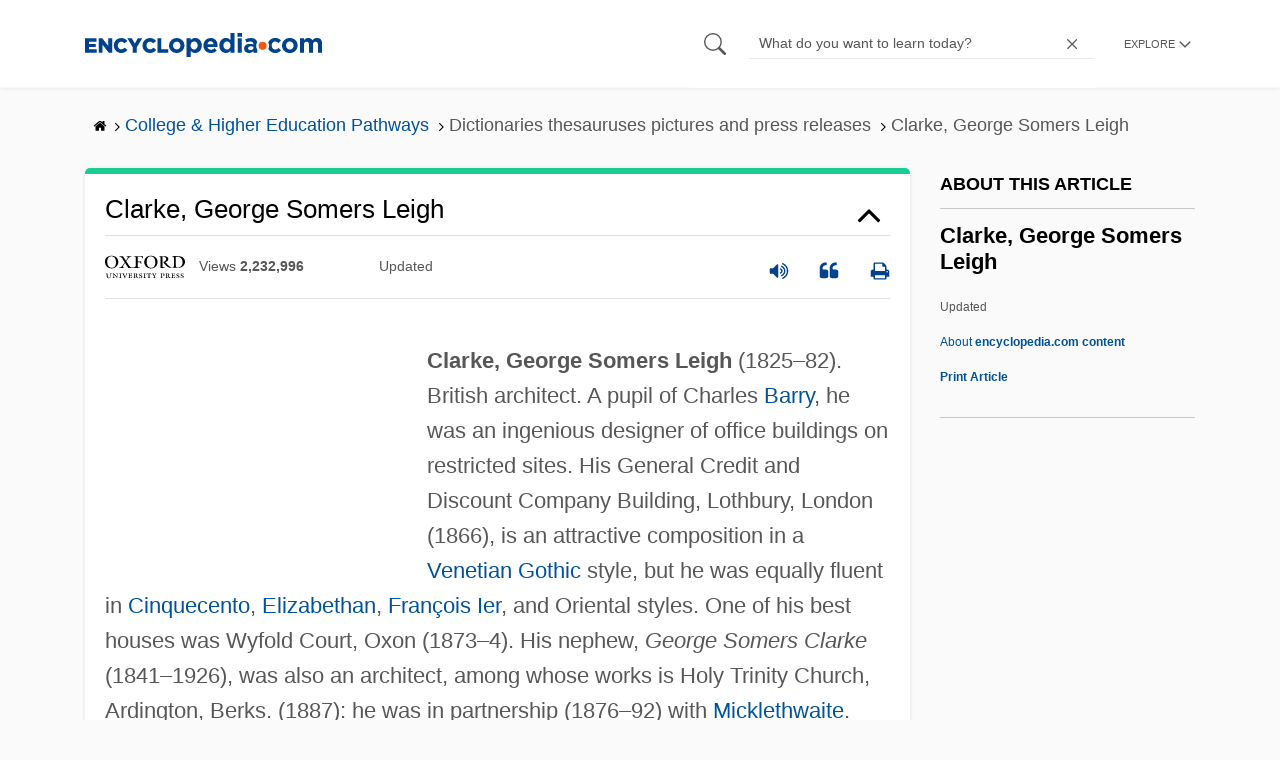

--- FILE ---
content_type: text/plain; charset=utf-8
request_url: https://ads.adthrive.com/http-api/cv2
body_size: 4965
content:
{"om":["00xbjwwl","0av741zl","0cpicd1q","0e1i2dcd","0e604ae0-feaf-4969-a077-ceb3a528cd90","0g8i9uvz","0iyi1awv","0kl5wonw","0p298ycs8g7","0pycs8g7","0sm4lr19","0v9iqcb6","1","1011_302_56982421","10ua7afe","11142692","11509227","11648495","11769254","1185:1610326728","11896988","12010080","12010084","12010088","12171164","12171239","12181250","124843_10","124844_24","124853_8","12850756","12950731","1453468","1610326628","1610326728","1611092","16_564549740","17_23391206","17_24104645","17_24104693","17_24632117","17_24632123","17_24683312","17_24683314","17_24696320","17_24696334","17_24766939","17_24766947","17_24766957","17_24766970","17_24766986","17_24766987","17_24766988","17_24767233","17_24767239","17_24767241","17_24767538","17_24794118","17_24794119","17_24794123","17_24794127","17_24794136","17x0742b","18bo9als","1h7yhpl7","1szmtd70","2132:44129096","2132:45327625","2132:45563177","2132:45890065","2132:45936112","2132:46039513","2132:46039901","2149:11769254","2249:650628539","2249:650662457","2249:684696395","2307:0pycs8g7","2307:0u8cmwjg","2307:18bo9als","2307:1dynz4oo","2307:1h7yhpl7","2307:23t9uf9c","2307:3d4r29fd","2307:3o9hdib5","2307:3v2n6fcp","2307:3zp8ouf1","2307:4etfwvf1","2307:63barbg1","2307:7cidgnzy","2307:7cogqhy0","2307:8orkh93v","2307:9jse9oga","2307:9krcxphu","2307:a2uqytjp","2307:a566o9hb","2307:a8beztgq","2307:a90208mb","2307:bb6qv9bt","2307:d77h1nnl","2307:d7jlfyzd","2307:da4ry5vp","2307:ddr52z0n","2307:dsugp5th","2307:e2276gvx","2307:eal0nev6","2307:f3tdw9f3","2307:f7atgbcb","2307:fpbj0p83","2307:g749lgab","2307:hfqgqvcv","2307:hy959rg7","2307:j1lywpow","2307:jrqswq65","2307:lc7sys8n","2307:m3g2cewx","2307:mc163wv6","2307:mg18xwgu","2307:miij1rns","2307:mjelqk1w","2307:nlm2t4cv","2307:nmuzeaa7","2307:nx0p7cuj","2307:oo8yaihc","2307:pi9dvb89","2307:plth4l1a","2307:r0u09phz","2307:r6vl3f1t","2307:riaslz7g","2307:rka8obw7","2307:rn9p8zym","2307:rnvjtx7r","2307:s400875z","2307:s4s41bit","2307:s4w0zwhd","2307:sz7mvm85","2307:u4atmpu4","2307:u5zlepic","2307:uf5rmxyz","2307:z2zvrgyz","2307:z9ku9v6m","2307:zg3scue8","23t9uf9c","2409_15064_70_86082998","2409_15064_70_86683890","2409_25495_176_CR52092921","2409_25495_176_CR52092923","2409_25495_176_CR52150651","2409_25495_176_CR52239667","2409_25495_176_CR52240029","2409_25495_176_CR52240039","2409_25495_176_CR52240044","2409_25495_176_CR52243941","2409_25495_176_CR52243943","25048614","25_0l51bbpm","25_53v6aquw","25_87z6cimm","25_8b5u826e","25_c7i6r1q4","25_oz31jrd0","25_pz8lwofu","25_ti0s3bz3","25_utberk8n","25_yi6qlg3p","25_zwzjgvpw","262805","262808","2662_200562_8166422","2662_200562_8182933","2676:85393219","2676:85402272","2676:85402407","2676:85402410","2676:85690521","2676:85987375","2676:86082701","2676:86082706","2676:86082782","2676:86087907","2676:86087917","2676:86434663","2676:86690080","2676:86690094","2676:86698023","2676:86698029","2676:86698169","2676:86698463","2676:86739499","2676:86739704","2711_64_12171164","2715_9888_547869","2760:176_CR52175339","28925636","29402249","29414696","29414711","2974:8168476","2974:8168540","2974:8172728","2974:8172738","2974:8172741","2_206_554440","2jjp1phz","2lch8499","2p298u0gomp","3018/abd74a175294bf8784c38f2b298224af","306_24104636","308_125204_13","31809564","31810016","32447008","32661333","32661359","3335_25247_700109379","3335_25247_700109391","33603859","33604871","33604963","33605023","33605181","33605403","33637455","33865078","34182009","3470:2tAlke8JLD8Img5YutVv","3490:CR52223710","35e0p0kr","3646_185414_T26509255","3658_104709_sz7mvm85","3658_136236_9jse9oga","3658_15038_mjelqk1w","3658_15078_cuudl2xr","3658_15078_u5zlepic","3658_15106_u4atmpu4","3658_155735_0pycs8g7","3658_155735_plth4l1a","3658_15936_0u8cmwjg","3658_175625_bsgbu9lt","3658_191912_oo8yaihc","3658_203382_f3tdw9f3","3658_210654_eo7d5ncl","3658_210654_nlm2t4cv","3658_211122_5vb39qim","3658_215376_7cidgnzy","3658_215376_T26224673","3658_22070_ct0wxkj7","3658_22070_cxntlnlg","3745kao5","381513943572","3822:23421350","38495746","39303318","39350186","39364467","39369099","3LMBEkP-wis","3c5dkic6","3o9hdib5","3swzj6q3","3v2n6fcp","409_220369","409_225982","409_225988","409_225993","409_226322","409_226327","409_226334","409_226366","409_228358","42231859","42604842","43163373","43919976","43919985","43919986","43a7ptxe","44023623","44629254","45890065","458901553568","46039901","46uk7yb6","47370256","481703827","48284550","485027845327","48700636","4etfwvf1","4n9mre1i","51372397","51372410","51372434","52707997","52864446","53v6aquw","5510:1ph78ax2","5510:cymho2zs","5510:quk7w53j","5510:u4atmpu4","5510:v0lu1wc1","5510:ve59bb3u","5510:y4hjcn9o","55344633","554440","5563_66529_OADD2.7353043681733_1CTKQ7RI7E0NJH0GJ0","5563_66529_OADD2.7353083169082_14CHQFJEGBEH1W68BV","557_409_216606","557_409_220169","557_409_223589","557_409_225988","557_409_228075","557_409_228349","557_409_228363","558_93_hy959rg7","558_93_u4atmpu4","558_93_zwzjgvpw","55933513","55961723","56341213","56824595","56919496","5726507811","576777115309199355","593674671","59423067","59873223","59873230","5l03u8j0","60485583","60858883","609577512","61201657","61630027","618576351","618876699","61900406","61900466","619089559","61916211","61932920","61932925","61932933","61932957","62187798","6226560541","6250_66552_1112688573","6250_66552_1112888883","62548257","627225143","627227759","627309156","627309159","627506494","628015148","628086965","628153053","628222860","628223277","628360579","628360582","628444259","628444433","628444439","628456310","628456382","628456391","628622163","628622169","628622172","628622175","628622178","628622241","628622244","628622247","628622250","628683371","628687043","628687157","628687460","628687463","628803013","628841673","629007394","629009180","629167998","629168001","629168010","629168565","629171196","629171202","629234167","62964130","62993162","630928655","63166899","6365_61796_742174851279","6365_61796_784844652399","6365_61796_784880274628","6365_61796_785326944429","6365_61796_785326944648","6365_61796_785452881089","6365_61796_785452909130","6365_61796_790703534135","6365_61796_790703534138","64np4jkk","651637462","6547_67916_0ef8qxZLhtogG8jno8PZ","6547_67916_3Bf00nSrWlVJfO0SgkSL","6547_67916_FEuvljIr4O0wIDMvSJw4","6547_67916_itzp8kjX6O4MwnnFJxEm","659216891404","659713728691","680452111","680_99480_700109379","680_99480_700109389","680_99480_700109393","696506135","697189989","697190006","697876999","6adqba78","6ejtrnf9","6jrz15kl","6mrds7pc","6wclm3on","6zt4aowl","700109383","700109389","705115233","706320056","707955481","70_83464477","70_83558735","70_83558741","70_85402410","74243_74_18268083","74243_74_18364017","74243_74_18364062","74243_74_18364087","74243_74_18364134","74243_74_18364251","74wv3qdx","77o0iydu","7969_149355_45327624","7969_149355_45936112","7969_149355_45999649","7cidgnzy","7cmeqmw8","7exo1dkh","7fc6xgyo","7imiw6gw","7ncvml6v","7qevw67b","7sf7w6kh","80070391","80207588","80207642","8152859","8152879","8160967","8168539","8193073","8193078","82286850","85690699","85943196","85943197","86434328","86509229","8b5u826e","8mhdyvu8","8o298rkh93v","8oadj1fy","8orkh93v","8u2upl8r","9057/0328842c8f1d017570ede5c97267f40d","9057/1ed2e1a3f7522e9d5b4d247b57ab0c7c","9057/211d1f0fa71d1a58cabee51f2180e38f","9057/3697f0b9b3cf889bdae86ecafcf16c1d","9057/b232bee09e318349723e6bde72381ba0","97_8193078","9925w9vu","9efxb1yn","9krcxphu","9r15vock","9uox3d6i","a2uqytjp","a566o9hb","a7lqxdjp","a7wye4jw","a8beztgq","ad6783io","af9kspoi","amq35c4f","axihqhfq","axw5pt53","b5idbd4d","b90cwbcd","bb6qv9bt","bpecuyjx","bsgbu9lt","bxbkwkda","c0mw623r","c1hsjx06","c2d7ypnt","c7z0h277","chr203vn","ciwv36jr","cr-1oplzoysu9vd","cr-1oplzoysuatj","cr-1oplzoysubwe","cr-1oplzoysubxe","cr-2azmi2ttuatj","cr-2azmi2ttubwe","cr-2azmi2ttubxe","cr-6jii4li6u9vd","cr-6ovjht2eu9vd","cr-6ovjht2euatj","cr-6ovjht2eubwe","cr-7f9n585bu9vd","cr-7f9n585bubwe","cr-7f9n585bubxe","cr-9cqtwg2w2brhwz","cr-aaqt0j4qubwj","cr-aaqt0j8subwj","cr-aav22g2wubwj","cr-aaw20e0subwj","cr-aaw20e1rubwj","cr-aaw20e1subwj","cr-aaw20e2pubwj","cr-aawz2m4yubwj","cr-aawz2m7tubwj","cr-f6puwm2w27tf1","cr-f6puwm2x27tf1","cr-gs66u8txubwe","cr-gugddm2ku9vd","cr-p4yy54fwu9vd","cr-wzt6eo5fu9vd","cr-xu1ullzyu9vd","cr-ztyi4cxbubxe","cr223-dcty0m6tt7uiu","cymho2zs","d19msha1","d4q5wkxk","d7jlfyzd","ddr52z0n","dkr1ke43","dpjydwun","dsugp5th","e1an7fls","eal0nev6","ehc482l0","eo7d5ncl","euv1x4ff","extremereach_creative_76559239","f3h9fqou","f3tdw9f3","f5jxtba9","f8e4ig0n","fd5sv9q0","fjp0ceax","fpbj0p83","g29thswx","g4iapksj","g729849lgab","g749lgab","gbwct10b","h0zwvskc","h1m1w12p","h8ua5z2p","hc3zwvmz","hf298qgqvcv","hfqgqvcv","hgrz3ggo","hi8dd2jh","hr5uo0z9","hswgcqif","hwr63jqc","hxxrc6st","hy959rg7","i90isgt0","igwvga38","iu5svso2","ixnblmho","j1lywpow","jaz5omfl","jrqswq65","jsy1a3jk","k1cxkjjc","kfzuk5ip","l5x3df1q","lasd4xof","lc7sys8n","ldsdwhka","ll77hviy","lp37a2wq","lui7w03k","lxlnailk","m3g2cewx","mc163wv6","mg18xwgu","mi298ij1rns","miij1rns","muaxvglt","n2rcz3xr","n3egwnq7","n8w0plts","nativetouch-32507","njz1puqv","nlm2t4cv","nx0p7cuj","nx53afwv","o2s05iig","o9jput43","ocnesxs5","of8dd9pr","oj70mowv","oo8yaihc","op9gtamy","oz31jrd0","ozdii3rw","p0odjzyt","p1ps5yy7","pagvt0pd","pefxr7k2","pi9dvb89","pl298th4l1a","plth4l1a","pm9dmfkk","poc1p809","ppn03peq","pz8lwofu","qg76tgo1","qqvgscdx","qt09ii59","quk7w53j","r0u09phz","r3co354x","riaslz7g","rka8obw7","rpzde859","rwwkn4ni","s4s41bit","s4w0zwhd","s5r5mftp","sbch20od","sdeo60cf","seq44sof","sl57pdtd","srvah9hj","t2dlmwva","t34l2d9w","t7d69r6a","ti0s3bz3","tvhhxsdx","u2x4z0j8","u4atmpu4","u8px4ucu","uf5rmxyz","ufyepgre","uqph5v76","utberk8n","v0lu1wc1","v705kko8","vdcb5d4i","vdpy7l2e","ven7pu1c","vfnvolw4","vwg10e52","wae6g102","wq5j4s9t","wu5qr81l","wvuhrb6o","wxfnrapl","xgjdt26g","xgzzblzl","xxz8lwdr","y141rtv6","yass8yy7","ybfhxisi","yi6qlg3p","z2zvrgyz","z31jgqln","z4ptnka9","z9ku9v6m","zaiy3lqy","zc9mww8x","zep75yl2","zfexqyi5","zg3scue8","zqs7z6cq","zs3aw5p8","zwk242hn","zwzjgvpw","7979132","7979135"],"pmp":[],"adomains":["123notices.com","1md.org","about.bugmd.com","acelauncher.com","adameve.com","akusoli.com","allyspin.com","askanexpertonline.com","atomapplications.com","bassbet.com","betsson.gr","biz-zone.co","bizreach.jp","braverx.com","bubbleroom.se","bugmd.com","buydrcleanspray.com","byrna.com","capitaloneshopping.com","clarifion.com","combatironapparel.com","controlcase.com","convertwithwave.com","cotosen.com","countingmypennies.com","cratedb.com","croisieurope.be","cs.money","dallasnews.com","definition.org","derila-ergo.com","dhgate.com","dhs.gov","displate.com","easyprint.app","easyrecipefinder.co","ebook1g.peptidesciences.com","fabpop.net","familynow.club","filejomkt.run","fla-keys.com","folkaly.com","g123.jp","gameswaka.com","getbugmd.com","getconsumerchoice.com","getcubbie.com","gowavebrowser.co","gowdr.com","gransino.com","grosvenorcasinos.com","guard.io","hero-wars.com","holts.com","instantbuzz.net","itsmanual.com","jackpotcitycasino.com","justanswer.com","justanswer.es","la-date.com","lightinthebox.com","liverrenew.com","local.com","lovehoney.com","lulutox.com","lymphsystemsupport.com","manualsdirectory.org","meccabingo.com","medimops.de","mensdrivingforce.com","millioner.com","miniretornaveis.com","mobiplus.me","myiq.com","national-lottery.co.uk","naturalhealthreports.net","nbliver360.com","nikke-global.com","nordicspirit.co.uk","nuubu.com","onlinemanualspdf.co","original-play.com","outliermodel.com","paperela.com","paradisestays.site","parasiterelief.com","peta.org","photoshelter.com","plannedparenthood.org","playvod-za.com","printeasilyapp.com","printwithwave.com","profitor.com","quicklearnx.com","quickrecipehub.com","rakuten-sec.co.jp","rangeusa.com","refinancegold.com","robocat.com","royalcaribbean.com","saba.com.mx","shift.com","simple.life","spinbara.com","systeme.io","taboola.com","tackenberg.de","temu.com","tenfactorialrocks.com","theoceanac.com","topaipick.com","totaladblock.com","usconcealedcarry.com","vagisil.com","vegashero.com","vegogarden.com","veryfast.io","viewmanuals.com","viewrecipe.net","votervoice.net","vuse.com","wavebrowser.co","wavebrowserpro.com","weareplannedparenthood.org","xiaflex.com","yourchamilia.com"]}